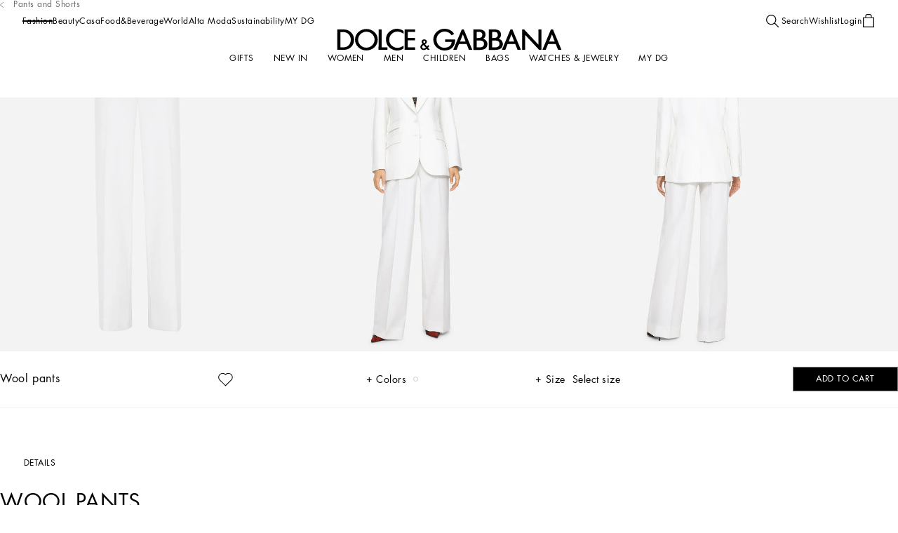

--- FILE ---
content_type: text/css; charset=utf8
request_url: https://www.dolcegabbana.com/mobify/bundle/10059/5238_5238_5793d137ecfdf8c7564f.css
body_size: 2779
content:
.ProductLineItemAddToCart__display-from-extra-small--gt2Tp{display:none}@media(min-width: 0){.ProductLineItemAddToCart__display-from-extra-small--gt2Tp{display:block !important}}.ProductLineItemAddToCart__display-above-extra-small--Mfl26{display:none}@media(max-width: 0){.ProductLineItemAddToCart__display-above-extra-small--Mfl26{display:block !important}}.ProductLineItemAddToCart__display-from-small--dfBcq{display:none}@media(min-width: 577px){.ProductLineItemAddToCart__display-from-small--dfBcq{display:block !important}}.ProductLineItemAddToCart__display-above-small--x4kCa{display:none}@media(max-width: 575px){.ProductLineItemAddToCart__display-above-small--x4kCa{display:block !important}}.ProductLineItemAddToCart__display-from-medium--nmjpD{display:none}@media(min-width: 769px){.ProductLineItemAddToCart__display-from-medium--nmjpD{display:block !important}}.ProductLineItemAddToCart__display-above-medium--oUgn5{display:none}@media(max-width: 767px){.ProductLineItemAddToCart__display-above-medium--oUgn5{display:block !important}}.ProductLineItemAddToCart__display-from-large--lJTyr{display:none}@media(min-width: 993px){.ProductLineItemAddToCart__display-from-large--lJTyr{display:block !important}}.ProductLineItemAddToCart__display-above-large--Smtcq{display:none}@media(max-width: 991px){.ProductLineItemAddToCart__display-above-large--Smtcq{display:block !important}}.ProductLineItemAddToCart__display-from-x-large--c7ral{display:none}@media(min-width: 1201px){.ProductLineItemAddToCart__display-from-x-large--c7ral{display:block !important}}.ProductLineItemAddToCart__display-above-x-large--I1FZw{display:none}@media(max-width: 1199px){.ProductLineItemAddToCart__display-above-x-large--I1FZw{display:block !important}}.ProductLineItemAddToCart__display-from-xx-large--jUXqI{display:none}@media(min-width: 1401px){.ProductLineItemAddToCart__display-from-xx-large--jUXqI{display:block !important}}.ProductLineItemAddToCart__display-above-xx-large--fX9gT{display:none}@media(max-width: 1399px){.ProductLineItemAddToCart__display-above-xx-large--fX9gT{display:block !important}}.ProductLineItemAddToCart__display-from-xxx-large--HI4mZ{display:none}@media(min-width: 1601px){.ProductLineItemAddToCart__display-from-xxx-large--HI4mZ{display:block !important}}.ProductLineItemAddToCart__display-above-xxx-large--d9DNi{display:none}@media(max-width: 1599px){.ProductLineItemAddToCart__display-above-xxx-large--d9DNi{display:block !important}}.ProductLineItemAddToCart__display-from-xxxx-large--zxknW{display:none}@media(min-width: 1921px){.ProductLineItemAddToCart__display-from-xxxx-large--zxknW{display:block !important}}.ProductLineItemAddToCart__display-above-xxxx-large--EbGRU{display:none}@media(max-width: 1919px){.ProductLineItemAddToCart__display-above-xxxx-large--EbGRU{display:block !important}}.ProductLineItemAddToCart__product-line-item__add-to-cart--cHgGN{display:block;margin-block-start:0.75rem}.ProductLineItemAddToCart__product-line-item__add-to-cart--cHgGN svg{margin-block-start:0.3125rem}.ProductLineItemAddToCart__product-line-item__add-to-cart--cHgGN button{margin-inline-start:0.25rem;font-size:0.75rem;line-height:14px;text-transform:none;letter-spacing:.5px}@media screen and (min-width: 1069px){html[dir=rtl] .ProductLineItemAddToCart__product-line-item__add-to-cart--cHgGN button{font-size:calc(0.75rem*1.2)}}@media screen and (min-width: 1069px){html[dir=rtl] .ProductLineItemAddToCart__product-line-item__add-to-cart--cHgGN button{line-height:calc(14px*1.2)}}.ProductLineItemAddToCart__product-line-item__add-to-cart--cHgGN button::after{inset-block-end:-0.3125rem}
.ProductLineItemAttributes__display-from-extra-small--pNNUw{display:none}@media(min-width: 0){.ProductLineItemAttributes__display-from-extra-small--pNNUw{display:block !important}}.ProductLineItemAttributes__display-above-extra-small--LWcp_{display:none}@media(max-width: 0){.ProductLineItemAttributes__display-above-extra-small--LWcp_{display:block !important}}.ProductLineItemAttributes__display-from-small--Nv4mW{display:none}@media(min-width: 577px){.ProductLineItemAttributes__display-from-small--Nv4mW{display:block !important}}.ProductLineItemAttributes__display-above-small--xaBoT{display:none}@media(max-width: 575px){.ProductLineItemAttributes__display-above-small--xaBoT{display:block !important}}.ProductLineItemAttributes__display-from-medium--QJLNs{display:none}@media(min-width: 769px){.ProductLineItemAttributes__display-from-medium--QJLNs{display:block !important}}.ProductLineItemAttributes__display-above-medium--uptYM{display:none}@media(max-width: 767px){.ProductLineItemAttributes__display-above-medium--uptYM{display:block !important}}.ProductLineItemAttributes__display-from-large--WmudE{display:none}@media(min-width: 993px){.ProductLineItemAttributes__display-from-large--WmudE{display:block !important}}.ProductLineItemAttributes__display-above-large--Xw6PS{display:none}@media(max-width: 991px){.ProductLineItemAttributes__display-above-large--Xw6PS{display:block !important}}.ProductLineItemAttributes__display-from-x-large--L264m{display:none}@media(min-width: 1201px){.ProductLineItemAttributes__display-from-x-large--L264m{display:block !important}}.ProductLineItemAttributes__display-above-x-large--JKMKQ{display:none}@media(max-width: 1199px){.ProductLineItemAttributes__display-above-x-large--JKMKQ{display:block !important}}.ProductLineItemAttributes__display-from-xx-large--xFyHr{display:none}@media(min-width: 1401px){.ProductLineItemAttributes__display-from-xx-large--xFyHr{display:block !important}}.ProductLineItemAttributes__display-above-xx-large--DmmXN{display:none}@media(max-width: 1399px){.ProductLineItemAttributes__display-above-xx-large--DmmXN{display:block !important}}.ProductLineItemAttributes__display-from-xxx-large--fp4fF{display:none}@media(min-width: 1601px){.ProductLineItemAttributes__display-from-xxx-large--fp4fF{display:block !important}}.ProductLineItemAttributes__display-above-xxx-large--kcAqU{display:none}@media(max-width: 1599px){.ProductLineItemAttributes__display-above-xxx-large--kcAqU{display:block !important}}.ProductLineItemAttributes__display-from-xxxx-large--IHeMS{display:none}@media(min-width: 1921px){.ProductLineItemAttributes__display-from-xxxx-large--IHeMS{display:block !important}}.ProductLineItemAttributes__display-above-xxxx-large--Fq3UO{display:none}@media(max-width: 1919px){.ProductLineItemAttributes__display-above-xxxx-large--Fq3UO{display:block !important}}.ProductLineItemAttributes__product-attributes--krPbs{display:flex;justify-content:space-between;align-items:flex-end;flex-wrap:wrap;width:100%}@media(max-width: 767px){.ProductLineItemAttributes__product-attributes--krPbs>:nth-child(-n+2){margin-block-end:0.625rem}}
.ProductLineItemMedia__display-from-extra-small--nm8Rv{display:none}@media(min-width: 0){.ProductLineItemMedia__display-from-extra-small--nm8Rv{display:block !important}}.ProductLineItemMedia__display-above-extra-small--hw3L0{display:none}@media(max-width: 0){.ProductLineItemMedia__display-above-extra-small--hw3L0{display:block !important}}.ProductLineItemMedia__display-from-small--S8krm{display:none}@media(min-width: 577px){.ProductLineItemMedia__display-from-small--S8krm{display:block !important}}.ProductLineItemMedia__display-above-small--t8tEx{display:none}@media(max-width: 575px){.ProductLineItemMedia__display-above-small--t8tEx{display:block !important}}.ProductLineItemMedia__display-from-medium--VBRm1{display:none}@media(min-width: 769px){.ProductLineItemMedia__display-from-medium--VBRm1{display:block !important}}.ProductLineItemMedia__display-above-medium--Mwst2{display:none}@media(max-width: 767px){.ProductLineItemMedia__display-above-medium--Mwst2{display:block !important}}.ProductLineItemMedia__display-from-large--jVmt3{display:none}@media(min-width: 993px){.ProductLineItemMedia__display-from-large--jVmt3{display:block !important}}.ProductLineItemMedia__display-above-large--eGcxE{display:none}@media(max-width: 991px){.ProductLineItemMedia__display-above-large--eGcxE{display:block !important}}.ProductLineItemMedia__display-from-x-large--AsG8n{display:none}@media(min-width: 1201px){.ProductLineItemMedia__display-from-x-large--AsG8n{display:block !important}}.ProductLineItemMedia__display-above-x-large--anL5X{display:none}@media(max-width: 1199px){.ProductLineItemMedia__display-above-x-large--anL5X{display:block !important}}.ProductLineItemMedia__display-from-xx-large--emUYd{display:none}@media(min-width: 1401px){.ProductLineItemMedia__display-from-xx-large--emUYd{display:block !important}}.ProductLineItemMedia__display-above-xx-large--lP0WL{display:none}@media(max-width: 1399px){.ProductLineItemMedia__display-above-xx-large--lP0WL{display:block !important}}.ProductLineItemMedia__display-from-xxx-large--T1a9j{display:none}@media(min-width: 1601px){.ProductLineItemMedia__display-from-xxx-large--T1a9j{display:block !important}}.ProductLineItemMedia__display-above-xxx-large--SlpXp{display:none}@media(max-width: 1599px){.ProductLineItemMedia__display-above-xxx-large--SlpXp{display:block !important}}.ProductLineItemMedia__display-from-xxxx-large--fn7xr{display:none}@media(min-width: 1921px){.ProductLineItemMedia__display-from-xxxx-large--fn7xr{display:block !important}}.ProductLineItemMedia__display-above-xxxx-large--fsRdV{display:none}@media(max-width: 1919px){.ProductLineItemMedia__display-above-xxxx-large--fsRdV{display:block !important}}.ProductLineItemMedia__product-line-item__media--Z7YeP{position:relative;flex-shrink:0;width:4.75rem}@media(min-width: 992px){.ProductLineItemMedia__product-line-item__media--Z7YeP{width:6.25rem}}
.ProductLineItemDetailsWrapper__display-from-extra-small--ebQJa{display:none}@media(min-width: 0){.ProductLineItemDetailsWrapper__display-from-extra-small--ebQJa{display:block !important}}.ProductLineItemDetailsWrapper__display-above-extra-small--sr_zB{display:none}@media(max-width: 0){.ProductLineItemDetailsWrapper__display-above-extra-small--sr_zB{display:block !important}}.ProductLineItemDetailsWrapper__display-from-small--pFAMQ{display:none}@media(min-width: 577px){.ProductLineItemDetailsWrapper__display-from-small--pFAMQ{display:block !important}}.ProductLineItemDetailsWrapper__display-above-small--EWVbV{display:none}@media(max-width: 575px){.ProductLineItemDetailsWrapper__display-above-small--EWVbV{display:block !important}}.ProductLineItemDetailsWrapper__display-from-medium--_aGJy{display:none}@media(min-width: 769px){.ProductLineItemDetailsWrapper__display-from-medium--_aGJy{display:block !important}}.ProductLineItemDetailsWrapper__display-above-medium--nyb8u{display:none}@media(max-width: 767px){.ProductLineItemDetailsWrapper__display-above-medium--nyb8u{display:block !important}}.ProductLineItemDetailsWrapper__display-from-large--kaYU3{display:none}@media(min-width: 993px){.ProductLineItemDetailsWrapper__display-from-large--kaYU3{display:block !important}}.ProductLineItemDetailsWrapper__display-above-large--b2a9L{display:none}@media(max-width: 991px){.ProductLineItemDetailsWrapper__display-above-large--b2a9L{display:block !important}}.ProductLineItemDetailsWrapper__display-from-x-large--YWhqI{display:none}@media(min-width: 1201px){.ProductLineItemDetailsWrapper__display-from-x-large--YWhqI{display:block !important}}.ProductLineItemDetailsWrapper__display-above-x-large--C35xr{display:none}@media(max-width: 1199px){.ProductLineItemDetailsWrapper__display-above-x-large--C35xr{display:block !important}}.ProductLineItemDetailsWrapper__display-from-xx-large--VqxA9{display:none}@media(min-width: 1401px){.ProductLineItemDetailsWrapper__display-from-xx-large--VqxA9{display:block !important}}.ProductLineItemDetailsWrapper__display-above-xx-large--_ldMR{display:none}@media(max-width: 1399px){.ProductLineItemDetailsWrapper__display-above-xx-large--_ldMR{display:block !important}}.ProductLineItemDetailsWrapper__display-from-xxx-large--Z0o7n{display:none}@media(min-width: 1601px){.ProductLineItemDetailsWrapper__display-from-xxx-large--Z0o7n{display:block !important}}.ProductLineItemDetailsWrapper__display-above-xxx-large--DO3f3{display:none}@media(max-width: 1599px){.ProductLineItemDetailsWrapper__display-above-xxx-large--DO3f3{display:block !important}}.ProductLineItemDetailsWrapper__display-from-xxxx-large--hmXMn{display:none}@media(min-width: 1921px){.ProductLineItemDetailsWrapper__display-from-xxxx-large--hmXMn{display:block !important}}.ProductLineItemDetailsWrapper__display-above-xxxx-large--NRKYR{display:none}@media(max-width: 1919px){.ProductLineItemDetailsWrapper__display-above-xxxx-large--NRKYR{display:block !important}}.ProductLineItemDetailsWrapper__product-line-item__details-wrapper--hrlw9{position:relative;display:flex;flex-direction:column;flex-grow:1;flex-shrink:1;margin-inline-start:0.625rem}@media(min-width: 992px){.ProductLineItemDetailsWrapper__product-line-item__details-wrapper--hrlw9{margin-inline-start:0.9375rem}}
.ProductRemove__display-from-extra-small--WIVs9{display:none}@media(min-width: 0){.ProductRemove__display-from-extra-small--WIVs9{display:block !important}}.ProductRemove__display-above-extra-small--ewkom{display:none}@media(max-width: 0){.ProductRemove__display-above-extra-small--ewkom{display:block !important}}.ProductRemove__display-from-small--wNSa_{display:none}@media(min-width: 577px){.ProductRemove__display-from-small--wNSa_{display:block !important}}.ProductRemove__display-above-small--FUz9o{display:none}@media(max-width: 575px){.ProductRemove__display-above-small--FUz9o{display:block !important}}.ProductRemove__display-from-medium--JJV_u{display:none}@media(min-width: 769px){.ProductRemove__display-from-medium--JJV_u{display:block !important}}.ProductRemove__display-above-medium--u5xzA{display:none}@media(max-width: 767px){.ProductRemove__display-above-medium--u5xzA{display:block !important}}.ProductRemove__display-from-large--Byxkc{display:none}@media(min-width: 993px){.ProductRemove__display-from-large--Byxkc{display:block !important}}.ProductRemove__display-above-large--rWJX5{display:none}@media(max-width: 991px){.ProductRemove__display-above-large--rWJX5{display:block !important}}.ProductRemove__display-from-x-large--ZwNDs{display:none}@media(min-width: 1201px){.ProductRemove__display-from-x-large--ZwNDs{display:block !important}}.ProductRemove__display-above-x-large--wJOeb{display:none}@media(max-width: 1199px){.ProductRemove__display-above-x-large--wJOeb{display:block !important}}.ProductRemove__display-from-xx-large--QTg9i{display:none}@media(min-width: 1401px){.ProductRemove__display-from-xx-large--QTg9i{display:block !important}}.ProductRemove__display-above-xx-large--kRe8Q{display:none}@media(max-width: 1399px){.ProductRemove__display-above-xx-large--kRe8Q{display:block !important}}.ProductRemove__display-from-xxx-large--P32_E{display:none}@media(min-width: 1601px){.ProductRemove__display-from-xxx-large--P32_E{display:block !important}}.ProductRemove__display-above-xxx-large--sueJg{display:none}@media(max-width: 1599px){.ProductRemove__display-above-xxx-large--sueJg{display:block !important}}.ProductRemove__display-from-xxxx-large--B5c3E{display:none}@media(min-width: 1921px){.ProductRemove__display-from-xxxx-large--B5c3E{display:block !important}}.ProductRemove__display-above-xxxx-large--Xtvze{display:none}@media(max-width: 1919px){.ProductRemove__display-above-xxxx-large--Xtvze{display:block !important}}.ProductRemove__product-remove-button--P_MuY{position:absolute;display:flex;justify-content:flex-end;width:1.625rem;height:1.625rem;inset-block-start:0;inset-inline-end:0;background-color:var(--button-color-primary) !important;color:var(--color-grey4) !important;text-transform:none}@media(min-width: 992px){.ProductRemove__product-remove-button--P_MuY{position:relative;display:block;width:auto;height:auto;inset-block-start:0;inset-inline-end:0}}.ProductRemove__product-remove-button--P_MuY:hover{background-color:var(--button-color-primary) !important;color:var(--color-grey4) !important}.ProductRemove__product-remove-button--P_MuY::after{background-color:var(--color-grey4)}@media(max-width: 991px){.ProductRemove__product-remove-button--P_MuY::after{display:none}}.ProductRemove__product-remove-button__text--HCgVU{font-size:0.75rem;line-height:1.12;letter-spacing:.5px}@media screen and (min-width: 1069px){html[dir=rtl] .ProductRemove__product-remove-button__text--HCgVU{font-size:calc(0.75rem*1.2)}}@media screen and (min-width: 1069px){html[dir=rtl] .ProductRemove__product-remove-button__text--HCgVU{line-height:calc(1.12*1.2)}}@media(max-width: 991px){.ProductRemove__product-remove-button__text--HCgVU{display:none}}@media(min-width: 992px){.ProductRemove__product-remove-button__icon--NVJj7{display:none}}.ProductRemove__product-remove-button--P_MuY span{font-weight:lighter}
.ProductLineItemHeader__display-from-extra-small--uZzAB{display:none}@media(min-width: 0){.ProductLineItemHeader__display-from-extra-small--uZzAB{display:block !important}}.ProductLineItemHeader__display-above-extra-small--pDyPk{display:none}@media(max-width: 0){.ProductLineItemHeader__display-above-extra-small--pDyPk{display:block !important}}.ProductLineItemHeader__display-from-small--Au5fL{display:none}@media(min-width: 577px){.ProductLineItemHeader__display-from-small--Au5fL{display:block !important}}.ProductLineItemHeader__display-above-small--GMBJv{display:none}@media(max-width: 575px){.ProductLineItemHeader__display-above-small--GMBJv{display:block !important}}.ProductLineItemHeader__display-from-medium--mgZw8{display:none}@media(min-width: 769px){.ProductLineItemHeader__display-from-medium--mgZw8{display:block !important}}.ProductLineItemHeader__display-above-medium--AFr8U{display:none}@media(max-width: 767px){.ProductLineItemHeader__display-above-medium--AFr8U{display:block !important}}.ProductLineItemHeader__display-from-large--yzP5J{display:none}@media(min-width: 993px){.ProductLineItemHeader__display-from-large--yzP5J{display:block !important}}.ProductLineItemHeader__display-above-large--Z6S5J{display:none}@media(max-width: 991px){.ProductLineItemHeader__display-above-large--Z6S5J{display:block !important}}.ProductLineItemHeader__display-from-x-large--lxCKQ{display:none}@media(min-width: 1201px){.ProductLineItemHeader__display-from-x-large--lxCKQ{display:block !important}}.ProductLineItemHeader__display-above-x-large--Mx0Li{display:none}@media(max-width: 1199px){.ProductLineItemHeader__display-above-x-large--Mx0Li{display:block !important}}.ProductLineItemHeader__display-from-xx-large--SSx69{display:none}@media(min-width: 1401px){.ProductLineItemHeader__display-from-xx-large--SSx69{display:block !important}}.ProductLineItemHeader__display-above-xx-large--Fwyhb{display:none}@media(max-width: 1399px){.ProductLineItemHeader__display-above-xx-large--Fwyhb{display:block !important}}.ProductLineItemHeader__display-from-xxx-large--h601e{display:none}@media(min-width: 1601px){.ProductLineItemHeader__display-from-xxx-large--h601e{display:block !important}}.ProductLineItemHeader__display-above-xxx-large--CW93e{display:none}@media(max-width: 1599px){.ProductLineItemHeader__display-above-xxx-large--CW93e{display:block !important}}.ProductLineItemHeader__display-from-xxxx-large--bU75T{display:none}@media(min-width: 1921px){.ProductLineItemHeader__display-from-xxxx-large--bU75T{display:block !important}}.ProductLineItemHeader__display-above-xxxx-large--O_gFN{display:none}@media(max-width: 1919px){.ProductLineItemHeader__display-above-xxxx-large--O_gFN{display:block !important}}.ProductLineItemHeader__product-line-item__header--N1IGZ{position:relative;display:flex;justify-content:space-between;align-items:flex-start}.ProductLineItemHeader__product-line-item__header__top--mXTAM{display:flex;flex-wrap:wrap;align-items:baseline}.ProductLineItemHeader__product-line-item__header__badges--nxKF_{margin-block-end:0.625rem}.ProductLineItemHeader__product-line-item__header__badges--nxKF_ .badge{text-transform:uppercase;color:var(--color-grey4) !important}.ProductLineItemHeader__product-line-item__header__badges--nxKF_ .badge p{font-size:0.75rem;line-height:1.12;letter-spacing:.5px}@media screen and (min-width: 1069px){html[dir=rtl] .ProductLineItemHeader__product-line-item__header__badges--nxKF_ .badge p{font-size:calc(0.75rem*1.2)}}@media screen and (min-width: 1069px){html[dir=rtl] .ProductLineItemHeader__product-line-item__header__badges--nxKF_ .badge p{line-height:calc(1.12*1.2)}}.ProductLineItemHeader__product-line-item__header__preorder--kiQfq{font-size:0.875rem;line-height:1.125rem;letter-spacing:.5px;display:block;color:var(--color-grey4);margin-block-end:0.5rem}@media screen and (min-width: 1069px){html[dir=rtl] .ProductLineItemHeader__product-line-item__header__preorder--kiQfq{font-size:calc(0.875rem*1.2)}}@media screen and (min-width: 1069px){html[dir=rtl] .ProductLineItemHeader__product-line-item__header__preorder--kiQfq{line-height:calc(1.125rem*1.2)}}.ProductLineItemHeader__product-line-item__header__preorder--separate--hsmI3{position:relative;padding-inline-start:0.5rem;margin-inline-start:0.6875rem}.ProductLineItemHeader__product-line-item__header__preorder--separate--hsmI3::before{content:"";position:absolute;width:0.0625rem;height:85%;inset-block-start:0;inset-inline-start:0;background-color:var(--color-grey4)}.ProductLineItemHeader__product-line-item__header--N1IGZ .product-name__content{display:inline-block;max-width:205px;height:auto;white-space:nowrap;overflow:hidden;text-overflow:ellipsis}
.ProductLineItemFooter__display-from-extra-small--or1Sv{display:none}@media(min-width: 0){.ProductLineItemFooter__display-from-extra-small--or1Sv{display:block !important}}.ProductLineItemFooter__display-above-extra-small--ay_qO{display:none}@media(max-width: 0){.ProductLineItemFooter__display-above-extra-small--ay_qO{display:block !important}}.ProductLineItemFooter__display-from-small--BlEjF{display:none}@media(min-width: 577px){.ProductLineItemFooter__display-from-small--BlEjF{display:block !important}}.ProductLineItemFooter__display-above-small--H2sGX{display:none}@media(max-width: 575px){.ProductLineItemFooter__display-above-small--H2sGX{display:block !important}}.ProductLineItemFooter__display-from-medium--u2lCQ{display:none}@media(min-width: 769px){.ProductLineItemFooter__display-from-medium--u2lCQ{display:block !important}}.ProductLineItemFooter__display-above-medium--JfabA{display:none}@media(max-width: 767px){.ProductLineItemFooter__display-above-medium--JfabA{display:block !important}}.ProductLineItemFooter__display-from-large--xE7OO{display:none}@media(min-width: 993px){.ProductLineItemFooter__display-from-large--xE7OO{display:block !important}}.ProductLineItemFooter__display-above-large--zcHm9{display:none}@media(max-width: 991px){.ProductLineItemFooter__display-above-large--zcHm9{display:block !important}}.ProductLineItemFooter__display-from-x-large--jf20t{display:none}@media(min-width: 1201px){.ProductLineItemFooter__display-from-x-large--jf20t{display:block !important}}.ProductLineItemFooter__display-above-x-large--FsxsU{display:none}@media(max-width: 1199px){.ProductLineItemFooter__display-above-x-large--FsxsU{display:block !important}}.ProductLineItemFooter__display-from-xx-large--cWw61{display:none}@media(min-width: 1401px){.ProductLineItemFooter__display-from-xx-large--cWw61{display:block !important}}.ProductLineItemFooter__display-above-xx-large--Ia7lx{display:none}@media(max-width: 1399px){.ProductLineItemFooter__display-above-xx-large--Ia7lx{display:block !important}}.ProductLineItemFooter__display-from-xxx-large--eVm7A{display:none}@media(min-width: 1601px){.ProductLineItemFooter__display-from-xxx-large--eVm7A{display:block !important}}.ProductLineItemFooter__display-above-xxx-large--F7PSy{display:none}@media(max-width: 1599px){.ProductLineItemFooter__display-above-xxx-large--F7PSy{display:block !important}}.ProductLineItemFooter__display-from-xxxx-large--Rd5cf{display:none}@media(min-width: 1921px){.ProductLineItemFooter__display-from-xxxx-large--Rd5cf{display:block !important}}.ProductLineItemFooter__display-above-xxxx-large--vuvrh{display:none}@media(max-width: 1919px){.ProductLineItemFooter__display-above-xxxx-large--vuvrh{display:block !important}}.ProductLineItemFooter__product-line-item__footer--bU02C{font-size:0.875rem;line-height:1.5;letter-spacing:.5px;display:flex;align-items:start;justify-content:space-between}@media screen and (min-width: 1069px){html[dir=rtl] .ProductLineItemFooter__product-line-item__footer--bU02C{font-size:calc(0.875rem*1.2)}}@media screen and (min-width: 1069px){html[dir=rtl] .ProductLineItemFooter__product-line-item__footer--bU02C{line-height:calc(1.5*1.2)}}@media(min-width: 992px){.ProductLineItemFooter__product-line-item__footer--bU02C{font-size:0.75rem;line-height:0.875rem;letter-spacing:.5px}}@media screen and (min-width: 992px)and (min-width: 1069px){html[dir=rtl] .ProductLineItemFooter__product-line-item__footer--bU02C{font-size:calc(0.75rem*1.2)}}@media screen and (min-width: 992px)and (min-width: 1069px){html[dir=rtl] .ProductLineItemFooter__product-line-item__footer--bU02C{line-height:calc(0.875rem*1.2)}}@media(min-width: 992px){.ProductLineItemFooter__product-line-item__footer--bU02C:last-child{margin-block-start:auto}}
.ProductLineItemWishlistToggle__display-from-extra-small--p8B91{display:none}@media(min-width: 0){.ProductLineItemWishlistToggle__display-from-extra-small--p8B91{display:block !important}}.ProductLineItemWishlistToggle__display-above-extra-small--TBPsy{display:none}@media(max-width: 0){.ProductLineItemWishlistToggle__display-above-extra-small--TBPsy{display:block !important}}.ProductLineItemWishlistToggle__display-from-small--PeSiW{display:none}@media(min-width: 577px){.ProductLineItemWishlistToggle__display-from-small--PeSiW{display:block !important}}.ProductLineItemWishlistToggle__display-above-small--UbqUT{display:none}@media(max-width: 575px){.ProductLineItemWishlistToggle__display-above-small--UbqUT{display:block !important}}.ProductLineItemWishlistToggle__display-from-medium--eFwpy{display:none}@media(min-width: 769px){.ProductLineItemWishlistToggle__display-from-medium--eFwpy{display:block !important}}.ProductLineItemWishlistToggle__display-above-medium--AybsX{display:none}@media(max-width: 767px){.ProductLineItemWishlistToggle__display-above-medium--AybsX{display:block !important}}.ProductLineItemWishlistToggle__display-from-large--Ig1xN{display:none}@media(min-width: 993px){.ProductLineItemWishlistToggle__display-from-large--Ig1xN{display:block !important}}.ProductLineItemWishlistToggle__display-above-large--0ykZ7{display:none}@media(max-width: 991px){.ProductLineItemWishlistToggle__display-above-large--0ykZ7{display:block !important}}.ProductLineItemWishlistToggle__display-from-x-large--iXXWM{display:none}@media(min-width: 1201px){.ProductLineItemWishlistToggle__display-from-x-large--iXXWM{display:block !important}}.ProductLineItemWishlistToggle__display-above-x-large--A3BUv{display:none}@media(max-width: 1199px){.ProductLineItemWishlistToggle__display-above-x-large--A3BUv{display:block !important}}.ProductLineItemWishlistToggle__display-from-xx-large--Wtoeo{display:none}@media(min-width: 1401px){.ProductLineItemWishlistToggle__display-from-xx-large--Wtoeo{display:block !important}}.ProductLineItemWishlistToggle__display-above-xx-large--IRV8V{display:none}@media(max-width: 1399px){.ProductLineItemWishlistToggle__display-above-xx-large--IRV8V{display:block !important}}.ProductLineItemWishlistToggle__display-from-xxx-large--r4fBy{display:none}@media(min-width: 1601px){.ProductLineItemWishlistToggle__display-from-xxx-large--r4fBy{display:block !important}}.ProductLineItemWishlistToggle__display-above-xxx-large--xmQYG{display:none}@media(max-width: 1599px){.ProductLineItemWishlistToggle__display-above-xxx-large--xmQYG{display:block !important}}.ProductLineItemWishlistToggle__display-from-xxxx-large--iL3U5{display:none}@media(min-width: 1921px){.ProductLineItemWishlistToggle__display-from-xxxx-large--iL3U5{display:block !important}}.ProductLineItemWishlistToggle__display-above-xxxx-large--BK7OE{display:none}@media(max-width: 1919px){.ProductLineItemWishlistToggle__display-above-xxxx-large--BK7OE{display:block !important}}.ProductLineItemWishlistToggle__product-line-item__add-to-wishlist--ckJ7M{position:absolute;z-index:2;inset-block-start:0.5rem;inset-inline-end:0.4375rem;color:var(--color-black);line-height:0}.ProductLineItemWishlistToggle__product-line-item__add-to-wishlist--ckJ7M .ProductLineItemWishlistToggle__product-add-to-wishlist--zuqQr:hover{background-color:rgba(0,0,0,0)}
.ProductLineItem__display-from-extra-small--ADp9U{display:none}@media(min-width: 0){.ProductLineItem__display-from-extra-small--ADp9U{display:block !important}}.ProductLineItem__display-above-extra-small--I0QBX{display:none}@media(max-width: 0){.ProductLineItem__display-above-extra-small--I0QBX{display:block !important}}.ProductLineItem__display-from-small--JdV3d{display:none}@media(min-width: 577px){.ProductLineItem__display-from-small--JdV3d{display:block !important}}.ProductLineItem__display-above-small--wyDks{display:none}@media(max-width: 575px){.ProductLineItem__display-above-small--wyDks{display:block !important}}.ProductLineItem__display-from-medium--EIkrv{display:none}@media(min-width: 769px){.ProductLineItem__display-from-medium--EIkrv{display:block !important}}.ProductLineItem__display-above-medium--s1O3A{display:none}@media(max-width: 767px){.ProductLineItem__display-above-medium--s1O3A{display:block !important}}.ProductLineItem__display-from-large--DmK5_{display:none}@media(min-width: 993px){.ProductLineItem__display-from-large--DmK5_{display:block !important}}.ProductLineItem__display-above-large--uddzi{display:none}@media(max-width: 991px){.ProductLineItem__display-above-large--uddzi{display:block !important}}.ProductLineItem__display-from-x-large--s81sU{display:none}@media(min-width: 1201px){.ProductLineItem__display-from-x-large--s81sU{display:block !important}}.ProductLineItem__display-above-x-large--cQIOV{display:none}@media(max-width: 1199px){.ProductLineItem__display-above-x-large--cQIOV{display:block !important}}.ProductLineItem__display-from-xx-large--eWuPx{display:none}@media(min-width: 1401px){.ProductLineItem__display-from-xx-large--eWuPx{display:block !important}}.ProductLineItem__display-above-xx-large--me_Ag{display:none}@media(max-width: 1399px){.ProductLineItem__display-above-xx-large--me_Ag{display:block !important}}.ProductLineItem__display-from-xxx-large--jaQM1{display:none}@media(min-width: 1601px){.ProductLineItem__display-from-xxx-large--jaQM1{display:block !important}}.ProductLineItem__display-above-xxx-large--bZWAa{display:none}@media(max-width: 1599px){.ProductLineItem__display-above-xxx-large--bZWAa{display:block !important}}.ProductLineItem__display-from-xxxx-large--Mdndq{display:none}@media(min-width: 1921px){.ProductLineItem__display-from-xxxx-large--Mdndq{display:block !important}}.ProductLineItem__display-above-xxxx-large--lm3pU{display:none}@media(max-width: 1919px){.ProductLineItem__display-above-xxxx-large--lm3pU{display:block !important}}.ProductLineItem__product-line-item--nqmnO{position:relative;display:flex;min-height:8.4375rem;padding-block-end:0.9375rem;letter-spacing:.48px}@media(min-width: 992px){.ProductLineItem__product-line-item--nqmnO{min-height:auto}}


--- FILE ---
content_type: text/css; charset=UTF-8
request_url: https://eu4-cdn.inside-graph.com/ig.css?dev=1&_147bb0b065-141145
body_size: 3889
content:


/* path = css/inside.front.css */

#inside_holder {
	-webkit-overflow-scrolling: touch;
	-webkit-text-size-adjust: 100%; /* Prevent font scaling in iOS landscape */
	position: fixed;
	opacity: 1;
	overflow: visible !important;
	z-index: var(--inside-popup-z-index, 200000);
	width: 100%;
	right: 0px;
	left: 0px;
	top: 0px;
	height: 0px !important;
	/*background-image: url("/images/inside_bg.png?v=2");*/
	font-family: "Nunito Sans", Helvetica, 'Open Sans', Arial, sans-serif;
	font-size: 12px;
	line-height: 16px;
	direction: ltr;
}

/* position chat tab from the bottom to fix issue when scrolling on mobile devices (bug #28126) */
body:not(.inside-chatv2-open) #inside_holder:not(.liveShowOpen) {
  position: static !important;
}
body:not(.inside-chatv2-open) #inside_holder > *:not(#inside_tabs) {
  position: fixed !important;
	z-index: var(--inside-popup-z-index, 200000);
}
body:not(.inside-chatv2-open) #inside_holder #inside_tabs {
  top: auto !important;
}

#inside_holder #inside_liveChatTab {
	outline: none !important;
	display: none;
	position: relative;
	cursor: pointer;
	box-sizing: border-box;
	-webkit-box-sizing: border-box;
	-moz-box-sizing: border-box;
	transition: transform 0.3s, top 0.3s, left 0.3s, opacity 0.3s;
}

#inside_holder #inside_liveChatTab img,
#inside_holder #inside_liveChatTab svg {
  display: block;
}

#inside_holder.mobile-device #inside_liveChatTab {
	outline: none;
}

#inside_holder iframe.notransition {
	transition: none !important;
}

#inside_holder iframe.notificationMode {
	outline: none !important;
	overflow: hidden;
	min-height: 150px !important;
	display: block !important;
	position: fixed !important;
	right: calc(var(--inside-pane-right, auto) + var(--inside-notif-offset-right, 0px));
	left: calc(var(--inside-pane-left, auto) + var(--inside-notif-offset-left, 0px));
	top: calc(var(--inside-pane-top, 0px) - var(--inside-notif-offset-bottom, 0px));
	z-index: var(--inside-notif-z-index, 200000);
}

#inside_holder iframe.notificationMode[position^="top"] {
	top: calc(var(--inside-pane-top, 0px) + var(--inside-notif-offset-top, 0px));
}

#inside_holder:not(.dynamicNotification) iframe.notificationMode {
	transform: translateY(0%) !important;
}

#inside_holder.dynamicNotification iframe.notificationMode {
	transform: translate(0%);
	transition: all 0.2s ease 0s;
	min-height: 0 !important;
}

#inside_holder.dynamicNotification iframe.notificationMode[notif-offscreen] {
	opacity: 0 !important;
}

#inside_holder.dynamicNotification iframe.notificationMode[notif-offscreen="right"] {
	transform: translateX(200%);
}

#inside_holder.dynamicNotification iframe.notificationMode[notif-offscreen="left"] {
	transform: translateX(-200%);
}

#inside_holder.dynamicNotification iframe.notificationMode[notif-offscreen="top"] {
	transform: translateY(-200%);
}

#inside_holder.dynamicNotification iframe.notificationMode[notif-offscreen="bottom"] {
	transform: translateY(200%);
}

.dynamicNotification.mobile-device #insideChatFrame {
	max-width: calc(100vw - 100px);
}

#inside_holder.mobile-device.iOSMobile.iOSSafari.mobileChatOpen {
	position: absolute;
}

#inside_holder input {
	position: initial;
}

#inside_holder.iOS10 {
	width: 100vw;
}

#inside_holder.mobile-device {
	opacity: 1;
	height: 0px;
}

#inside_holder label {
	width: auto;
	min-width: auto;
}

#inside_holder input {
	opacity: initial;
}

#inside_holder input[type='checkbox'] {
	-webkit-appearance: checkbox;
	-moz-appearance: checkbox;
}
#inside_holder input[type='radio'] {
	-webkit-appearance: radio;
	-moz-appearance: radio;
}

.inside_survey_answertype_nps td {
	padding: 0px;
	text-align: center;
	border: none;
}

#inside_holder .inside_visitorNotify.survey select {
	padding: 5px;
	border-radius: 4px;
	border: 1px solid #cccccc;
	max-width: 100%;
}

#inside_tabs {
	display: none;
	position: absolute;
	-webkit-transform: translate3d(0, 0, 0);
	width: 0px;
	bottom: var(--inside-tab-bottom, 0px);
	right: calc(var(--inside-tab-right, auto) + var(--inside-tab-offset-right, 0px));
	left: calc(var(--inside-tab-left, auto) + var(--inside-tab-offset-left, 0px));
	margin-bottom: calc(var(--inside-tab-marginBottom, 0px) + var(--inside-tab-offset-bottom, 0px));
	z-index: var(--inside-tab-z-index, 200000);
}

.positioOverrides #inside_tabs, .positioOverrides .inside_visitorNotify  {
	transition: all 266ms ease-in-out !important;
}

#inside_tabs[position^="top"] {
	margin-bottom: calc(var(--inside-tab-marginBottom, 0px) - var(--inside-tab-offset-top, 0px));
}

#inside_holder.loading.tabClicked #inside_tabs {
	display: none !important;
}


#inside_holder .insideDropShadow {
    filter: drop-shadow(4px 4px 4px rgba(0,0,0,0.2));
}

/*
#inside_tabs img {
	pointer-events:none;
}
*/

#inside_holder #inside_tabs img {
	max-width: none;
	vertical-align: top;
}

#inside_holder div {
	float: none;
}

#inside_holder .inside_chatDisclaimer img {
	max-width: 100% !important;
	height: auto !important;
}

.inside_visitorNotify {
	position: absolute;
	/*width: 350px;*/
	background: transparent;
	text-align: center;
	color: black;
	/*font-family: Arial, Helvetica, sans-serif;*/
	font-size: 12px;
	left: 50%;
	min-height: 40px;
	min-width: 100px;
	/*max-width: 50%;*/
	max-width: calc(100% - 20px);
	overflow-y: auto;
	overflow-x: hidden;

	box-sizing: border-box;
	-webkit-box-sizing: border-box;
	-moz-box-sizing: border-box;
	
	box-shadow: 1px 1px 15px 0px #999999;
	-moz-box-shadow: 1px 1px 15px 0px #999999; 
	-webkit-box-shadow: 1px 1px 15px 0px #999999; 
	
	right: calc(var(--inside-popup-right, auto) + var(--inside-popup-offset-right, 0px));
	left: calc(var(--inside-popup-left, auto) + var(--inside-popup-offset-left, 0px));
	top: calc(var(--inside-popup-top, auto));
	transition: all 500ms;
}

.inside_visitorNotify.notransition {
	transition: none;
}

#inside_holder.mobile-device .inside_visitorNotify.survey {
	left: calc(var(--inside-popup-left, auto) + var(--inside-popup-offset-left, 0px));
}

.inside_visitorNotify[position="1"],
.inside_visitorNotify[position="2"],
.inside_visitorNotify[position="3"] {
	top: calc(var(--inside-popup-top, auto) + var(--inside-popup-offset-top, 0px));
}

.inside_visitorNotify[position="7"],
.inside_visitorNotify[position="8"],
.inside_visitorNotify[position="9"] {
	top: calc(var(--inside-popup-top, auto) - var(--inside-popup-offset-bottom, 0px));
}

#inside_holder .sr-only {
    position: absolute;
    width: 1px;
    height: 1px;
    padding: 0;
    margin: -1px;
    overflow: hidden;
    clip: rect(0,0,0,0);
    border: 0;
}

/* Smartphones  */
@media only screen 
and (max-width : 400px) {

	.inside_visitorNotify {
		max-width: calc(100% - 20px);
	}

	.inside_clicktocall_request {
		width: 100vw !important;
		height:100vh !important;
		top: 0px !important;
		left: 0px !important;
	}
}

#inside_holder .inside_visitorNotify .insideSubmitButton.cancel, #inside_holder .insideSubmitButton.cancel {
	background: #999999;
}

.inside_visitorNotify.survey .inside_closeButton {
	top: 0px;
	right: 0px;
	width: 30px;
	height: 30px;
	background-position: center center;
	border-radius: 5px 5px 0 0;
	color: #333333;
	font-size: 30px;
}

.inside_closeButton {
	/*
	background-image: url('/images/front_close_grey.png?v=2');
	*/
	background-repeat: no-repeat;
	width: 30px;
	height: 30px;
	position: absolute;
	right: 0;
	top: 0;
	background-position: center;
	cursor: pointer;
	z-index: 100;
	font-size: 30px;
	letter-spacing: 1px;
}

.inside_closeButton.white {
	/*background-image: url('/images/front_close_white.png?v=2')*/
	color: white;
}

.inside_closeButton.uni {
	background-image: url('/images/front_close_cross.png?v=2');
	color: transparent !important;
	width: 31px;
}

html.inside-chatv2-open.inside-mobile-device, html.inside-chatv2-open.inside-mobile-device body {
	scroll-behavior: initial !important;
}

/********** Start - Join the Call ************/
#inside_joinTheCallChatTab {
    position: relative;
    /*width: 181px; 
    height: 115px;
    */
    right: 24px;
}

#inside_clickToCallChatTab {
	cursor: pointer;
	position: relative;
	right: 0px;
}

#inside_joinTheCallPasscode {
    font-family: 'Nunito Sans', Helvetica, 'Open Sans', Arial, sans-serif;
    font-size: 32px;
    color: #008bd0;
    position: absolute;
    top: 72%;
    left: 0px;
    width: 100%;
    text-align: center;
    padding-left: 20px;
    box-sizing: border-box;
    -moz-box-sizing: border-box;
    -webkit-box-sizing: border-box;
}

#inside_joinTheCallIcon.icon-join-call, #inside_printIcon.icon-hprint, #inside_emailIcon.icon-hemail {    
    font-size: 32px;
    height: 32px;
    line-height: 32px !important;
    margin-top: 10px;
    text-align: center;
    width: 32px;
    position: absolute;   
}

#inside_emailIcon.icon-hemail {
    right: 65px;
}

#inside_printIcon.icon-hprint {
    right: 95px;
}

#inside_joinTheCallIcon.icon-join-call {
    right: 125px;
}

.inside_chatPane.offline #inside_joinTheCallIcon.icon-join-call {
}
/********** End - Join the Call ************/
/********** Start - Click to Call ************/
.inside_clicktocall_request {
    background-color: #FFFFFF;
    border: 1px solid #dbdbdb;
    width: 100%;
    overflow: hidden;
    max-height: 100vh;
    overflow-y: auto;
    position: relative;
    top: 0px;
    z-index: 1000;
}

.inside_clicktocall_connecting {
	padding-top: 70px;
}

.inside_clicktocall_header {
  background-color: #02385a;
  width: 100%;
  height: 50px;
}

.inside_clicktocall_header table {
  width: 100%;
}

.inside_clicktocall_header_icons {
    color: #FFFFFF;
    cursor: pointer;
    font-size: 27px;
    height: 32px;
    padding: 0px;
    text-align: center;
    width: 32px;
}

.inside_clicktocall_body {
  padding: 25px;
  color: #808080;
}

.inside_clicktocall_txt1 {
  font: 18px Arial, sans-serif;
}

.inside_clicktocall_txt2 {
  font: 14px Arial, sans-serif;
}

.inside_clicktocall_txt3 {
  font: 16px Arial, sans-serif;
}

.inside_clicktocall_name {
  font: 16px Arial, sans-serif;
  color: #808080;
  width: 95%;
}

.inside_clicktocall_name td {
  font: 14px Arial, sans-serif;
}

.inside_clicktocall_name input {
  font: 16px Arial, sans-serif;
  color: #808080;
  height: 30px;
  width: 95%;
  padding-left: 4px;
}

.inside_clicktocall_phone {
  font: 16px Arial, sans-serif;
  color: #808080;
  width: 95%;
}

.inside_clicktocall_phone td {
  font: 14px Arial, sans-serif;
}

.inside_clicktocall_phone input {
  font: 16px Arial, sans-serif;
  color: #808080;
  height: 30px;
  width: 98%;
  padding-left: 4px;
}

.inside_clicktocall_phone_num_lbl {
  width: 75%;
}

.inside_clicktocall_phone_ext_lbl {
  width: 25%;
  padding-left: 7px;
}

.inside_clicktocall_phone_ext {
  width: 25%;
  padding-left: 7px;
}

.inside_clicktocall_phone_code input {
  width: 50px;
}

#inside_clicktocall_button_holder {
	text-align: center;
}
.inside_clicktocall_btn {
	border: 1px solid #FFD700;
	border-radius: 2px;
	background-color: #FFA500;
	color: #FFFFFF;
	font-size: 18px;
	text-align: center;
	cursor: pointer;
	max-width: 100%;
	padding: 12px 30px 12px 30px;
}


.inside_clicktocall_form_error {
    margin-top: 10px;
    padding: 5px;
    text-align: center;
    color: #FF0000;
    font-size: 14px;
}

/********** End - Click to Call ************/

/********** Start - Cobrowse ************/
#inside_cobrowse {
	left: 0;
  top: 0;
  width: 100%;
  height: 0;
}

.inside-cobrowse-active {
    scroll-behavior: initial !important;
}

.inside_cobrowseRequest {
    text-align: center;
    padding: 5px;
}

.inside_cobrowseAcceptBtn {
    background-color: #008bd0;
    border: none;
    color: white;
    padding: 7px 25px;
    margin: 10px 10px 0px 0px;
    text-align: center;
    text-decoration: none;
    display: inline-block;
}

.inside_cobrowseRejectBtn {
    background-color: #767677;
    border: none;
    color: white;
    padding: 7px 12px;
    margin: 10px 0px 0px 10px;
    text-align: center;
    text-decoration: none;
    display: inline-block;
}

#inside_cobrowse_active {
    position: absolute;
    border: 4px solid #008bd0;
    background: #008bd0;
    z-index: 100000;
    width: auto;
    opacity: .9;
    box-shadow: 2px 2px #888888;
    border-radius: 4px;
    display: inline-block;
    white-space: nowrap;
}

#inside_cobrowse_outline {
    position: absolute;
    border: 3px solid #008bd0;
    pointer-events: none;
    z-index: 100000;
    box-sizing: border-box;
    -moz-box-sizing: border-box;
    -webkit-box-sizing: border-box;
}

#inside_cobrowse_active {
	left: 50%;
	transform: translateX(-50%);
	max-width: 90vw;
	display: flex;
	align-items: center;
}

#inside_cobrowse_active .cbactivetext {
		flex-shrink: 0;
    color: white;
    overflow: hidden;
    white-space: nowrap;
    font-family: "Nunito Sans", Helvetica, Arial, sans-serif;
    cursor: pointer;
    vertical-align: middle;
}

#inside_cobrowse_active .cbclosebutton {
	overflow: hidden;
	text-overflow: ellipsis;
	cursor: pointer;
	color: #008bd0;
	background: none repeat scroll 0 0 white;
	border-radius: 4px;
	font-size: 12px;
	padding: 3px 5px;
	text-align: center;
	text-transform: capitalize;
	vertical-align: middle;
	display: inline-block;
	white-space: nowrap;
}
/********** End - Cobrowse ************/
#inside_chat_input_cell {
    background: white;
}

#inside_chatSendButton {
    border-radius: 5px;
}

#emailWarning {
    color: #FF0E3E;
}

    #emailWarning img {
        padding-top: 5px;
        width: 16px;
    }

    #emailWarning span {
        float: right;
        padding-left: 8px;
        padding-top: 3px;
        text-align: left;
        width: calc(100% - 30px);
    }

body.inside-lock-position {
	overflow: hidden;
}


/* updated icons container 3-05-2018*/
#inside_holder .chatHeaderIcons {
	vertical-align: middle;
	position: absolute;
	right: 5px;
	top: 0px;
	height: 100%;
	overflow: hidden;
	box-sizing: border-box;
	display: flex;
	align-items: center;
	justify-content: center;
	padding-left: 5px;
}

#inside_holder #inside_liveChatTab .chatHeaderIcons {
	height: 100%;
}

#inside_holder .chatHeaderIcons.chatV2,
#inside_holder #inside_tabs .tab .chatHeaderIcons.chatV2
{
	position: absolute;
	right: 0px;
	top: 0px;
	background: white;
	border-radius: 50%;
	box-shadow: 0 9px 18px 0 rgba(82, 97, 115, 0.18);
	border: solid 1.1px #f0f0f0;
	transform: translate(0%, -50%);
	width: 26px;
	height: 26px !important;
	display: none;
	padding-left: 0px;
}

#inside_holder #inside_tabs.leftTabPosition .chatHeaderIcons.chatV2 {
	right: auto;
	left: 0px;
}

#inside_holder #inside_liveChatTab:hover .chatHeaderIcons.chatV2,
#inside_holder #inside_tabs .tab:hover .chatHeaderIcons.chatV2

{
	display: block;
}

#inside_holder:not([device="1"]) #inside_liveChatTab .chatHeaderIcons.chatV2 {
	display: block;
}

#inside_holder .chatHeaderIcons.chatV2 div {
	display: flex;
	min-width: 26px;
	min-height: 26px;
	padding-left: 0px;
	width: 26px;
	height: 26px;
	margin:-1px;
}


#inside_holder .chatHeaderIcons.chatV2 svg {
	/*margin-bottom: 9px;*/
	width: 10px;
}


#inside_holder .chatHeaderIcons .inside_icon_image_holder:empty {
	display: none;
}

#inside_holder .chatHeaderIcons .inside_icon_image_holder img {
	position: static;
}

/* holds custom img tags */
#inside_holder .chatHeaderIcons .inside_icon_image_holder, .inside_chatPane .inside_icon_image_holder {
	cursor: pointer;
	min-width: 32px;
	min-height: 32px;
	line-height: 32px;
	display: flex;
	align-items: center;
	justify-content: center;
}

.inside_icon_image_holder.inside_icon_online {
	display: inline-block;
	margin: 5px;
	float: right;
}

#inside_chatPane_custom_chatHeader > #chatHeaderIcons_visitor {
	float: right;
	padding: 5px 10px 0 0;
}

#inside_holder .chatHeaderIcons span, #inside_holder .chatHeaderIcons div {
	cursor: pointer;
}

#inside_holder .chatHeaderIcons div, #inside_holder .chatHeaderIcons span {
	font-size: 32px;
	width: 32px;
	height: 32px;
	text-align: center;
	line-height: 32px !important;
}

#inside_holder .chatHeaderIcons #inside_emailIcon, #inside_holder .chatHeaderIcons #inside_printIcon, #inside_holder .chatHeaderIcons .inside_minimise {
	margin: 0;
}

#inside_holder .chatHeaderIcons > img, #inside_holder .chatHeaderIcons > div, #inside_holder .chatHeaderIcons > span {
	display: inline-block;
	position: static;
	top: unset;
	left: unset;
	right: unset;
	min-height: unset;
	min-width: unset;
	max-width: 40px;
	max-height: 40px;
	margin: 0;
	box-sizing: content-box;
}

#inside_holder .chatHeaderIcons svg {
	pointer-events: none;
}

#inside_holder .chatHeaderIcons .inside_closeCross {
	margin-right: 5px;
}

/* desktop icon spacing */
#inside_holder .chatHeaderIcons img + img, #inside_holder .chatHeaderIcons img + div, #inside_holder .chatHeaderIcons div + div, #inside_holder .chatHeaderIcons div + img, #inside_holder .chatHeaderIcons span + img, #inside_holder .chatHeaderIcons span + div {
	margin-left: 0px;
}

/* mobile icon spacing */
#inside_holder[device='2'] .chatHeaderIcons img + img, #inside_holder[device='2'] .chatHeaderIcons img + div, #inside_holder[device='2'] .chatHeaderIcons div + div, #inside_holder[device='2'] .chatHeaderIcons div + img {
	margin-left: 5px;
}

/* tablet icon spacing */
#inside_holder[device='3'] .chatHeaderIcons img + img, #inside_holder[device='3'] .chatHeaderIcons img + div, #inside_holder[device='3'] .chatHeaderIcons div + div, #inside_holder[device='3'] .chatHeaderIcons div + img, #inside_holder[device='3'] .chatHeaderIcons #inside_emailIcon {
	margin-left: 10px;
}

#inside_holder[device='3'] #inside_chatPaneHeader .chatHeaderIcons div, #inside_holder[device='3'] #inside_chatPaneHeader .chatHeaderIcons span {
	font-size: 40px !important;
	width: 40px;
}

#inside_holder[device='3'] .chatHeaderIcons .inside_closeCross {
	margin-right: 15px;
}

#inside_holder .chatHeaderIcons img {
	vertical-align: middle;
}

#inside_holder #themeVideosTab {
	width: 100px;
	position: relative;
	margin-top: 10px;
	margin-bottom: 10px;
	cursor: pointer;
	transition: all 0.5s;
}

#inside_holder #themeVideosTab img {
	border-radius: 20px;
	max-width: 100px;
}

#inside_holder.chatThemeVideoView:not(.mobile-device) #insideChatFrame {
	width: calc(var(--inside-video-height) * (9/16))!important
}